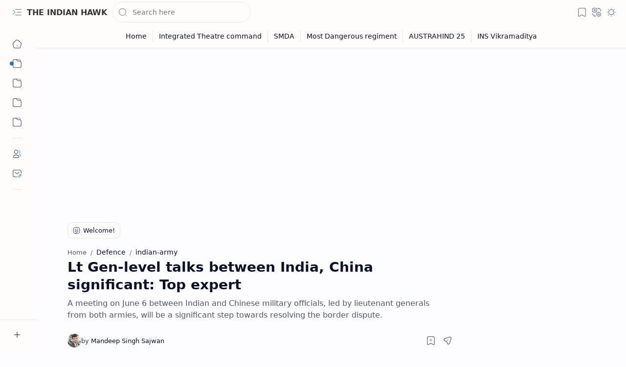

--- FILE ---
content_type: text/html; charset=utf-8
request_url: https://www.google.com/recaptcha/api2/aframe
body_size: 268
content:
<!DOCTYPE HTML><html><head><meta http-equiv="content-type" content="text/html; charset=UTF-8"></head><body><script nonce="Ra_xZeJ-kQiMh8VEvS4_Fw">/** Anti-fraud and anti-abuse applications only. See google.com/recaptcha */ try{var clients={'sodar':'https://pagead2.googlesyndication.com/pagead/sodar?'};window.addEventListener("message",function(a){try{if(a.source===window.parent){var b=JSON.parse(a.data);var c=clients[b['id']];if(c){var d=document.createElement('img');d.src=c+b['params']+'&rc='+(localStorage.getItem("rc::a")?sessionStorage.getItem("rc::b"):"");window.document.body.appendChild(d);sessionStorage.setItem("rc::e",parseInt(sessionStorage.getItem("rc::e")||0)+1);localStorage.setItem("rc::h",'1769789250539');}}}catch(b){}});window.parent.postMessage("_grecaptcha_ready", "*");}catch(b){}</script></body></html>